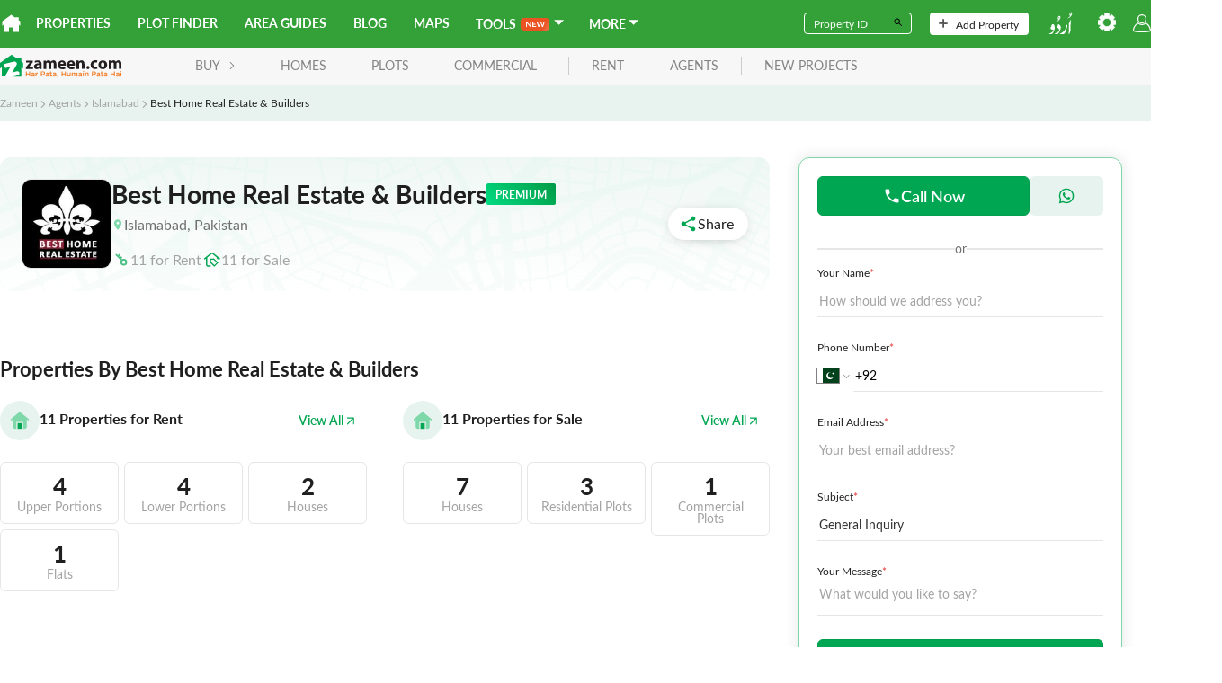

--- FILE ---
content_type: text/javascript
request_url: https://asset-cdn.zameen.com/_next/static/chunks/7956-8480653591a3637f1b3a.js
body_size: 3712
content:
!function(){try{var e="undefined"!=typeof window?window:"undefined"!=typeof global?global:"undefined"!=typeof self?self:{},t=(new e.Error).stack;t&&(e._sentryDebugIds=e._sentryDebugIds||{},e._sentryDebugIds[t]="81caaed9-3f3f-416e-9a20-319c1b05b47f",e._sentryDebugIdIdentifier="sentry-dbid-81caaed9-3f3f-416e-9a20-319c1b05b47f")}catch(e){}}(),(self.webpackChunk_N_E=self.webpackChunk_N_E||[]).push([[7956],{87230:function(e,t,n){"use strict";n.d(t,{qC:function(){return a},jZ:function(){return o},bA:function(){return c},Oy:function(){return u},Nq:function(){return i},T3:function(){return s},IS:function(){return l}});var r=n(34388),a="phone_lead",o="email_view",c="email_lead",u="New Projects - contact_popup",i="New Projects - projectdetail",s="New projects - search_listing_card",l=function(e,t){(0,r.BX)("Lead",e,t)}},86783:function(e,t,n){"use strict";n.d(t,{Z:function(){return V}});var r=n(92809),a=n(30266),o=n(809),c=n.n(o),u=n(71716),i=n(39181),s=n(81831),l=n(60826),_=n(94649),d=n(66532),m=n(49560),p=n(67294),f=n(22233),b=(n(28440),n(62465)),h=n.n(b),v=n(37094),y=function(e){var t=arguments.length>1&&void 0!==arguments[1]&&arguments[1];return{name:"",email:"",phoneNumber:"",city:"",selectedValue:e?{value:e,label:e}:null,subject:"General Inquiry",message:t?"":"I want to know more details about this project"}},C=n(19501),g=n(91855);function O(e,t){var n=Object.keys(e);if(Object.getOwnPropertySymbols){var r=Object.getOwnPropertySymbols(e);t&&(r=r.filter((function(t){return Object.getOwnPropertyDescriptor(e,t).enumerable}))),n.push.apply(n,r)}return n}function I(e){for(var t=1;t<arguments.length;t++){var n=null!=arguments[t]?arguments[t]:{};t%2?O(Object(n),!0).forEach((function(t){(0,r.Z)(e,t,n[t])})):Object.getOwnPropertyDescriptors?Object.defineProperties(e,Object.getOwnPropertyDescriptors(n)):O(Object(n)).forEach((function(t){Object.defineProperty(e,t,Object.getOwnPropertyDescriptor(n,t))}))}return e}var N=function(e,t,n){var r=(0,g.$G)("contact-form").t;return C.Ry().shape(I(I({name:C.Z_().matches(/^[a-zA-Z\u0600-\u06FF\s]+$/,r("VALIDATIONS.NAME.CONDITION")).required(r("VALIDATIONS.NAME.REQUIRED")).min(4,r("VALIDATIONS.NAME.MIN")).max(30,r("VALIDATIONS.NAME.MAX")),phoneNumber:C.Z_().required("VALIDATIONS.MOBILE.REQUIRED").matches(/^\+?[0-9]{12}$/,r("VALIDATIONS.MOBILE.VALID")),email:C.Z_().matches(/^([a-zA-Z_])([a-zA-Z0-9_\.\-])+\@(([a-zA-Z0-9\-])+\.)+([a-zA-Z0-9]{2,4})+$/,r("VALIDATIONS.EMAIL.MATCH")).test("",r("VALIDATIONS.EMAIL.MATCH"),(function(t){return!e||!!t}))},t?{message:C.Z_().required("Please enter your query").min(10,"Too short, at least 10 characters required"),subject:C.Z_().matches(/^[A-Za-z ]+$/,"Numbers or Special Characters are not allowed").required()}:{}),n?{city:C.Ry().shape({}).required("VALIDATIONS.CITY.REQUIRED")}:{}))},j=n(11163),x=n(94174),w=n(25497),A=n(86010),L=n(96217),S=n(86659),D=n(85893);function T(e,t){var n=Object.keys(e);if(Object.getOwnPropertySymbols){var r=Object.getOwnPropertySymbols(e);t&&(r=r.filter((function(t){return Object.getOwnPropertyDescriptor(e,t).enumerable}))),n.push.apply(n,r)}return n}function E(e){for(var t=1;t<arguments.length;t++){var n=null!=arguments[t]?arguments[t]:{};t%2?T(Object(n),!0).forEach((function(t){(0,r.Z)(e,t,n[t])})):Object.getOwnPropertyDescriptors?Object.defineProperties(e,Object.getOwnPropertyDescriptors(n)):T(Object(n)).forEach((function(t){Object.defineProperty(e,t,Object.getOwnPropertyDescriptor(n,t))}))}return e}var V=(0,p.forwardRef)((function(e,t){var n=e.submitBtnText,r=e.btnSize,o=e.emailRequired,b=e.additionalFieldsRequired,C=e.submitFormAction,O=e.defaultSubjectValue,I=e.dropDownForSubject,T=void 0!==I&&I,V=e.btnFontSize,k=void 0===V?"":V,Z=e.dropDownForCity,P=void 0!==Z&&Z,M=e.enableReinitialize,R=void 0!==M&&M,F=e.buttonVariant,q=void 0===F?"primary-light":F,B=(0,g.$G)("contact-form").t,H=(0,j.useRouter)(),z=(0,p.useState)(""),G=z[0],U=z[1],Q=(0,p.useMemo)((function(){return m.OD}),[H.locale]),W=(0,p.useRef)(),Y=(0,p.useState)(!1),$=Y[0],K=Y[1],X=(0,d.Z)();(0,p.useImperativeHandle)(t,(function(){var e;return{setButtonLoader:K,resetForm:null===W||void 0===W||null===(e=W.current)||void 0===e?void 0:e.resetForm,setMessage:U}}));var J=function(){var e=(0,a.Z)(c().mark((function e(t){var n,r;return c().wrap((function(e){for(;;)switch(e.prev=e.next){case 0:return K(!0),e.prev=1,r=T?E(E({},t),{},{subject:null===(n=t.selectedValue)||void 0===n?void 0:n.value}):t,e.next=5,C(r);case 5:e.sent,e.next=11;break;case 8:e.prev=8,e.t0=e.catch(1),K(!1);case 11:case"end":return e.stop()}}),e,null,[[1,8]])})));return function(t){return e.apply(this,arguments)}}(),ee=function(){switch(q){case"primary":return(0,D.jsxs)(u.Z,{type:"submit",className:h().btnSubmit,variant:"primary",size:"",block:!0,children:[(0,D.jsx)(S.nip,{style:{left:"-20px",height:"75%",maxWidth:X&&"100%"}}),n||"Send Your Question",$&&(0,D.jsx)("div",{className:"loader"}),(0,D.jsx)(S.DXb,{style:{right:X?0:4}})]});case"primary-light":default:return(0,D.jsxs)(u.Z,{icon:(0,D.jsx)(v.Gr2,{}),type:"submit",variant:"primary-light",size:r,className:k,block:!0,children:[n||B("SEND_YOUR_QUES"),$&&(0,D.jsx)("div",{className:"loader",style:{width:"18px",height:"18px"}})]})}};return(0,D.jsx)(D.Fragment,{children:(0,D.jsx)(_.J9,{innerRef:W,onSubmit:J,initialValues:y(O,b,P),validationSchema:N(o,b,P),enableReinitialize:R,children:function(e){var t=e.values,n=e.errors,r=e.handleSubmit,a=e.handleChange,c=e.handleBlur,u=e.touched,_=e.setFieldValue;e.setFieldError;return(0,D.jsxs)("form",{onSubmit:r,className:"",children:[(0,D.jsxs)("div",{children:[(0,D.jsx)(i.Z,{isRequired:!0,labelText:B("CONTACT_FIELDS.NAME"),inputType:"text",name:"name",placeholderText:B("CONTACT_FIELDS.NAME_PLC_HLDR"),value:t.name,error:n.name,onChange:a,touched:u.name,inputClass:h().contactInput,labelClassName:"text-color u-mb8"}),(0,D.jsx)(i.Z,{isRequired:!0,labelText:B("CONTACT_FIELDS.PHONE"),name:"phoneNumber",value:t.phoneNumber,touched:u.phoneNumber,error:t.phoneNumber&&(0,f.yf)(t.phoneNumber)?void 0:B("VALIDATIONS.MOBILE.VALID"),onBlur:c,onChange:a,labelClassName:"text-color u-mb8",children:(0,D.jsx)(f.ZP,{defaultCountry:L.Z.app.country_code,countryCallingCodeEditable:!1,international:!0,name:"phoneNumber",placeholder:"Enter phone number",value:t.phoneNumber,onChange:function(e){_("phoneNumber",e)},touched:u.phoneNumber,onBlur:c,className:h().phoneInputGroup})}),(0,D.jsx)(i.Z,{isRequired:!!o,labelText:B(o?"CONTACT_FIELDS.EMAIL":"CONTACT_FIELDS.OPTIONAL_EMAIL"),inputType:"text",name:"email",placeholderText:B("CONTACT_FIELDS.EMAIL_PLC_HLDR"),value:t.email,onChange:a,onBlur:c,error:n.email,touched:u.email,labelClassName:"text-color u-mb8",inputClass:h().contactInput}),P&&(0,D.jsx)(w.Z,{rootClassName:(0,A.Z)(h().localityFilterDropdown),isCityRequired:!0,showLocation:!1,selectedCity:t.city,onChange:function(e){_("city",e)},citySelectionError:u.city&&n.city&&B(n.city),showIconDown:!0,showLimitedSuggestions:!1,citySelectionID:"city",ns:"contact-form",setSelectedCityInCookies:!1}),b&&(0,D.jsxs)(D.Fragment,{children:[T?(0,D.jsx)(i.Z,{labelText:B("CONTACT_FIELDS.SUBJ"),labelClassName:"text-color u-mb8",id:"selectedValue",name:"selectedValue",error:n.selectedValue,onChange:a,touched:u.selectedValue,isRequired:!0,children:(0,D.jsx)(s.Z,{maxMenuHeight:200,options:Q,id:"selectedValue",value:t.selectedValue,name:"selectedValue",errors:n.selectedValue,touched:u.selectedValue,onChange:function(e){_("selectedValue",e)},showDropdownMobile:!0,className:h().selectedValue,selectClass:h().selectOptionData})}):(0,D.jsx)(i.Z,{labelText:B("CONTACT_FIELDS.SUBJ"),inputType:"text",name:"subject",placeholderText:B("CONTACT_FIELDS.SUBJ_PLC_HLDR"),value:t.subject,onChange:a,onBlur:c,error:n.subject,touched:u.subject,inputClass:h().contactInput,labelClassName:"text-color u-mb8",isRequired:!0}),(0,D.jsx)(i.Z,{labelText:B("CONTACT_FIELDS.MESSAGE"),touched:u.message,error:n.message,style:{gridArea:!X&&"1 / 2 / 3 / 3",order:X&&"0"},labelClassName:"text-color u-mb8",isRequired:!0,children:(0,D.jsx)(l.Z,{rows:X?4:1,type:"textarea",placeholder:B("CONTACT_FIELDS.MSG_PLC_HLDR"),name:"message",value:t.message,error:n.message,onChange:a,onBlur:c,className:h().contactTextarea})})]})]}),G&&(0,D.jsx)(x.Z,{message:G,state:!1,isError:!0,className:"u-mb16"}),(0,D.jsx)("div",{style:{gridColumn:!X&&"1 / span 2"},children:ee()})]})}})})}))},34388:function(e,t,n){"use strict";n.d(t,{Uc:function(){return o},Ic:function(){return c},Se:function(){return u},y8:function(){return i},q:function(){return s},Ht:function(){return l},xB:function(){return _},fe:function(){return d},uV:function(){return m},bQ:function(){return p},kD:function(){return f},b2:function(){return b},Oq:function(){return h},Vd:function(){return v},f7:function(){return y},M4:function(){return C},Cl:function(){return g},$B:function(){return O},vQ:function(){return I},cP:function(){return N},Lc:function(){return j},Np:function(){return x},GC:function(){return w},xH:function(){return A},jv:function(){return L},VY:function(){return S},tu:function(){return D},UY:function(){return T},BX:function(){return E},XV:function(){return V}});var r=n(1785),a=n.n(r),o="Area Guides",c="Home Loan",u="search_area_guides",i="view_society_most_viewed",s="view_recommended_home_sale",l="view_recommended_plot_sale",_="view_recommended_home_rent",d="view_society_useful_links",m="view_house_sale",p="view_plot_sale",f="view_house_rent",b="view_explore_more",h="view_society",v="view_other_society",y="view_commercial_plot_sale",C="view_plot_finder",g="view_useful_links",O="view_sub_locality",I="view_nearby_socities",N="calculate_loan",j="view_special_loan_scheme",x="view_bank",w="view_loan_detail",A="click_lead_popup",L="click_lead_submit",S=function(e){return e?"from_landing - ".concat(e):"from landing"},D=function(e){return e?"from_city - ".concat(e):"from_city"},T=function(e){return e?"from_society - ".concat(e):"from_society"},E=function(e,t,n){a().dataLayer({dataLayer:{event:t,category:e,data:n}})},V=function(e){var t="";return null!==e&&void 0!==e&&e.firstVar&&null!==e&&void 0!==e&&e.secondVar?t="".concat(e.firstVar," - ").concat(e.secondVar):null===e||void 0===e||!e.firstVar||null!==e&&void 0!==e&&e.secondVar?null!==e&&void 0!==e&&e.firstVar||null===e||void 0===e||!e.secondVar||(t=e.secondVar):t=e.firstVar,t}},62465:function(e){e.exports={contactHeroWrapper:"contact-us_contactHeroWrapper__24Tzl",contactHeroContent:"contact-us_contactHeroContent__nS9gO",contactInput:"contact-us_contactInput__2PWfH",contactTextarea:"contact-us_contactTextarea__tT2pO",phoneInputGroup:"contact-us_phoneInputGroup__16CFG",selectedValue:"contact-us_selectedValue__1KxR5",sliderContainer:"contact-us_sliderContainer__1bAvb",contactLocationsContainer:"contact-us_contactLocationsContainer__32U01",contactLoationsPara:"contact-us_contactLoationsPara__1dli0",agentsDevelopersPara:"contact-us_agentsDevelopersPara__3HCzl",contactLocationCard:"contact-us_contactLocationCard__27GPH",hover:"contact-us_hover__2KxaH",area:"contact-us_area__3ciLj",location:"contact-us_location__35OtL",phone:"contact-us_phone__26Smg",mapContainer:"contact-us_mapContainer__199LJ",mapMark:"contact-us_mapMark__1emoQ",markLhe:"contact-us_markLhe__3xEwD",markKhi:"contact-us_markKhi__uvdgc",markIsb:"contact-us_markIsb__t19ff",markUae:"contact-us_markUae__9bYoH",markKsi:"contact-us_markKsi__35gns",markLdn:"contact-us_markLdn__ZqlEo",btnSubmit:"contact-us_btnSubmit__mB7jY",successModal:"contact-us_successModal__2IXq0",bottomSheetWrap:"contact-us_bottomSheetWrap__2Tjde",chatWithAgentCard:"contact-us_chatWithAgentCard__2CTax",developerCard:"contact-us_developerCard__gZgSa",agentCard:"contact-us_agentCard__3A9se",developerBtn:"contact-us_developerBtn__3dCap",agentBtn:"contact-us_agentBtn__jzOLF",selectOptionData:"contact-us_selectOptionData__2bkzt",errorMsg:"contact-us_errorMsg__37Swx"}}}]);